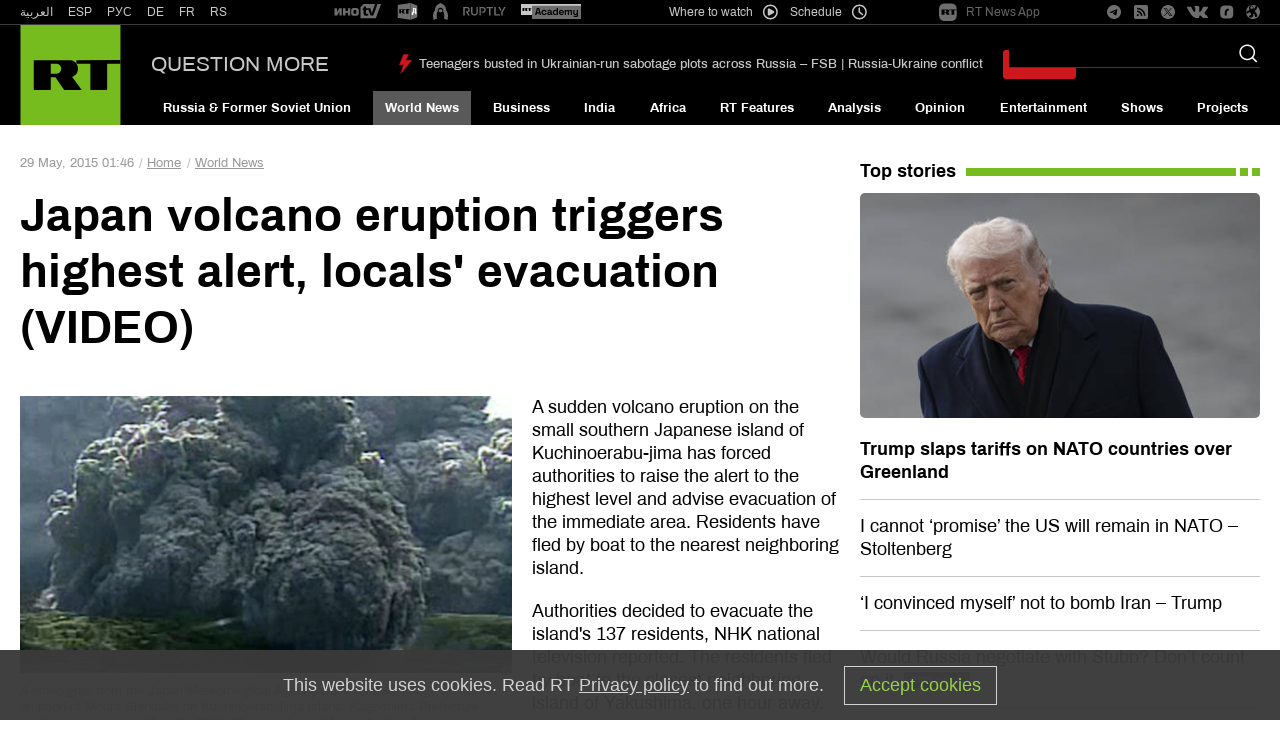

--- FILE ---
content_type: image/svg+xml
request_url: https://www.rt.com/static/img/telegram_banners/telegram.svg
body_size: 4053
content:
<svg width="200" height="48" viewBox="0 0 200 48" fill="none" xmlns="http://www.w3.org/2000/svg">
<path d="M49 41C58.3888 41 66 33.3888 66 24C66 14.6112 58.3888 7 49 7C39.6112 7 32 14.6112 32 24C32 33.3888 39.6112 41 49 41Z" fill="url(#paint0_linear)"/>
<path d="M39.6023 24.0382C44.465 21.9435 47.6894 20.5471 49.3017 19.8748C53.9304 17.9612 54.8925 17.625 55.5166 17.625C55.6466 17.625 55.9587 17.6509 56.1667 17.806C56.3227 17.9353 56.3747 18.1163 56.4007 18.2456C56.4267 18.3749 56.4527 18.6594 56.4267 18.8921C56.1667 21.5039 55.1005 27.8654 54.5285 30.7875C54.2944 32.0288 53.8263 32.4425 53.3843 32.4943C52.4221 32.5718 51.694 31.8478 50.7579 31.253C49.3017 30.2962 48.4696 29.7014 47.0393 28.7705C45.4011 27.6844 46.4673 27.0896 47.4034 26.1328C47.6374 25.8742 51.9021 22.0211 51.9801 21.685C51.9801 21.6332 52.0061 21.4781 51.9021 21.4005C51.8241 21.3229 51.668 21.3488 51.564 21.3746C51.408 21.4005 49.0676 22.9521 44.543 25.9776C43.8669 26.4431 43.2688 26.65 42.7487 26.65C42.1506 26.65 41.0065 26.3138 40.1743 26.0294C39.1342 25.6932 38.3021 25.5122 38.3801 24.9433C38.4061 24.6588 38.7961 24.3485 39.6023 24.0382Z" fill="white"/>
<path d="M79.52 17.418V32H81.705V17.418H87.179V15.578H74.046V17.418H79.52ZM94.3755 24.916H87.5445C87.5752 24.456 87.6748 24.0267 87.8435 23.628C88.0122 23.214 88.2422 22.8537 88.5335 22.547C88.8248 22.2403 89.1698 22.0027 89.5685 21.834C89.9825 21.65 90.4425 21.558 90.9485 21.558C91.4392 21.558 91.8838 21.65 92.2825 21.834C92.6965 22.0027 93.0492 22.2403 93.3405 22.547C93.6472 22.8383 93.8848 23.191 94.0535 23.605C94.2375 24.019 94.3448 24.456 94.3755 24.916ZM96.2615 28.228H94.3295C94.1608 29.01 93.8082 29.5927 93.2715 29.976C92.7502 30.3593 92.0755 30.551 91.2475 30.551C90.6035 30.551 90.0438 30.4437 89.5685 30.229C89.0932 30.0143 88.7022 29.7307 88.3955 29.378C88.0888 29.01 87.8665 28.596 87.7285 28.136C87.5905 27.6607 87.5292 27.1623 87.5445 26.641H96.4455C96.4762 25.9203 96.4072 25.1613 96.2385 24.364C96.0852 23.5667 95.7938 22.8307 95.3645 22.156C94.9505 21.4813 94.3908 20.9293 93.6855 20.5C92.9955 20.0553 92.1215 19.833 91.0635 19.833C90.2508 19.833 89.4995 19.9863 88.8095 20.293C88.1348 20.5997 87.5445 21.029 87.0385 21.581C86.5478 22.133 86.1645 22.7847 85.8885 23.536C85.6125 24.2873 85.4745 25.1153 85.4745 26.02C85.5052 26.9247 85.6355 27.7603 85.8655 28.527C86.1108 29.2937 86.4712 29.953 86.9465 30.505C87.4218 31.057 88.0045 31.4863 88.6945 31.793C89.3998 32.0997 90.2278 32.253 91.1785 32.253C92.5278 32.253 93.6472 31.9157 94.5365 31.241C95.4258 30.5663 96.0008 29.562 96.2615 28.228ZM98.587 15.578V32H100.542V15.578H98.587ZM111.828 24.916H104.997C105.027 24.456 105.127 24.0267 105.296 23.628C105.464 23.214 105.694 22.8537 105.986 22.547C106.277 22.2403 106.622 22.0027 107.021 21.834C107.435 21.65 107.895 21.558 108.401 21.558C108.891 21.558 109.336 21.65 109.735 21.834C110.149 22.0027 110.501 22.2403 110.793 22.547C111.099 22.8383 111.337 23.191 111.506 23.605C111.69 24.019 111.797 24.456 111.828 24.916ZM113.714 28.228H111.782C111.613 29.01 111.26 29.5927 110.724 29.976C110.202 30.3593 109.528 30.551 108.7 30.551C108.056 30.551 107.496 30.4437 107.021 30.229C106.545 30.0143 106.154 29.7307 105.848 29.378C105.541 29.01 105.319 28.596 105.181 28.136C105.043 27.6607 104.981 27.1623 104.997 26.641H113.898C113.928 25.9203 113.859 25.1613 113.691 24.364C113.537 23.5667 113.246 22.8307 112.817 22.156C112.403 21.4813 111.843 20.9293 111.138 20.5C110.448 20.0553 109.574 19.833 108.516 19.833C107.703 19.833 106.952 19.9863 106.262 20.293C105.587 20.5997 104.997 21.029 104.491 21.581C104 22.133 103.617 22.7847 103.341 23.536C103.065 24.2873 102.927 25.1153 102.927 26.02C102.957 26.9247 103.088 27.7603 103.318 28.527C103.563 29.2937 103.923 29.953 104.399 30.505C104.874 31.057 105.457 31.4863 106.147 31.793C106.852 32.0997 107.68 32.253 108.631 32.253C109.98 32.253 111.099 31.9157 111.989 31.241C112.878 30.5663 113.453 29.562 113.714 28.228ZM126.182 30.988V20.109H124.342V21.811H124.319C123.966 21.1517 123.476 20.661 122.847 20.339C122.218 20.0017 121.528 19.833 120.777 19.833C119.75 19.833 118.883 20.0323 118.178 20.431C117.473 20.8143 116.905 21.3127 116.476 21.926C116.047 22.524 115.74 23.1987 115.556 23.95C115.372 24.686 115.28 25.4067 115.28 26.112C115.28 26.9247 115.387 27.699 115.602 28.435C115.832 29.1557 116.169 29.792 116.614 30.344C117.059 30.8807 117.611 31.31 118.27 31.632C118.929 31.954 119.704 32.115 120.593 32.115C121.36 32.115 122.08 31.9463 122.755 31.609C123.445 31.2563 123.959 30.712 124.296 29.976H124.342V30.758C124.342 31.4173 124.273 32.023 124.135 32.575C124.012 33.127 123.805 33.5947 123.514 33.978C123.223 34.3767 122.855 34.6833 122.41 34.898C121.965 35.128 121.421 35.243 120.777 35.243C120.455 35.243 120.118 35.2047 119.765 35.128C119.412 35.0667 119.083 34.9593 118.776 34.806C118.485 34.6527 118.232 34.4533 118.017 34.208C117.818 33.9627 117.71 33.6637 117.695 33.311H115.74C115.771 33.955 115.939 34.4993 116.246 34.944C116.553 35.3887 116.936 35.749 117.396 36.025C117.871 36.301 118.393 36.5003 118.96 36.623C119.543 36.7457 120.11 36.807 120.662 36.807C122.563 36.807 123.959 36.324 124.848 35.358C125.737 34.392 126.182 32.9353 126.182 30.988ZM120.708 30.413C120.064 30.413 119.527 30.2827 119.098 30.022C118.669 29.746 118.324 29.3933 118.063 28.964C117.802 28.5193 117.618 28.0287 117.511 27.492C117.404 26.9553 117.35 26.4187 117.35 25.882C117.35 25.3147 117.411 24.7703 117.534 24.249C117.672 23.7277 117.879 23.2677 118.155 22.869C118.446 22.4703 118.814 22.156 119.259 21.926C119.704 21.6807 120.24 21.558 120.869 21.558C121.482 21.558 122.004 21.6807 122.433 21.926C122.862 22.1713 123.207 22.501 123.468 22.915C123.744 23.3137 123.943 23.766 124.066 24.272C124.189 24.778 124.25 25.2917 124.25 25.813C124.25 26.365 124.181 26.917 124.043 27.469C123.92 28.021 123.721 28.5193 123.445 28.964C123.169 29.3933 122.801 29.746 122.341 30.022C121.896 30.2827 121.352 30.413 120.708 30.413ZM129.062 20.109V32H131.017V26.71C131.017 25.9433 131.094 25.2687 131.247 24.686C131.401 24.088 131.646 23.582 131.983 23.168C132.321 22.754 132.765 22.4397 133.317 22.225C133.869 22.0103 134.536 21.903 135.318 21.903V19.833C134.26 19.8023 133.386 20.017 132.696 20.477C132.006 20.937 131.424 21.65 130.948 22.616H130.902V20.109H129.062ZM147.324 31.954C146.987 32.1533 146.519 32.253 145.921 32.253C145.415 32.253 145.009 32.115 144.702 31.839C144.411 31.5477 144.265 31.08 144.265 30.436C143.729 31.08 143.1 31.5477 142.379 31.839C141.674 32.115 140.907 32.253 140.079 32.253C139.543 32.253 139.029 32.1917 138.538 32.069C138.063 31.9463 137.649 31.7547 137.296 31.494C136.944 31.2333 136.66 30.896 136.445 30.482C136.246 30.0527 136.146 29.539 136.146 28.941C136.146 28.2663 136.261 27.7143 136.491 27.285C136.721 26.8557 137.02 26.5107 137.388 26.25C137.772 25.974 138.201 25.767 138.676 25.629C139.167 25.491 139.665 25.376 140.171 25.284C140.708 25.1767 141.214 25.1 141.689 25.054C142.18 24.9927 142.609 24.916 142.977 24.824C143.345 24.7167 143.637 24.571 143.851 24.387C144.066 24.1877 144.173 23.904 144.173 23.536C144.173 23.1067 144.089 22.7617 143.92 22.501C143.767 22.2403 143.56 22.041 143.299 21.903C143.054 21.765 142.77 21.673 142.448 21.627C142.142 21.581 141.835 21.558 141.528 21.558C140.7 21.558 140.01 21.719 139.458 22.041C138.906 22.3477 138.607 22.938 138.561 23.812H136.606C136.637 23.076 136.79 22.455 137.066 21.949C137.342 21.443 137.71 21.0367 138.17 20.73C138.63 20.408 139.152 20.178 139.734 20.04C140.332 19.902 140.969 19.833 141.643 19.833C142.18 19.833 142.709 19.8713 143.23 19.948C143.767 20.0247 144.25 20.1857 144.679 20.431C145.109 20.661 145.454 20.9907 145.714 21.42C145.975 21.8493 146.105 22.409 146.105 23.099V29.217C146.105 29.677 146.128 30.0143 146.174 30.229C146.236 30.4437 146.42 30.551 146.726 30.551C146.895 30.551 147.094 30.5127 147.324 30.436V31.954ZM144.15 25.859C143.905 26.043 143.583 26.181 143.184 26.273C142.786 26.3497 142.364 26.4187 141.919 26.48C141.49 26.526 141.053 26.5873 140.608 26.664C140.164 26.7253 139.765 26.8327 139.412 26.986C139.06 27.1393 138.768 27.3617 138.538 27.653C138.324 27.929 138.216 28.3123 138.216 28.803C138.216 29.125 138.278 29.401 138.4 29.631C138.538 29.8457 138.707 30.022 138.906 30.16C139.121 30.298 139.366 30.3977 139.642 30.459C139.918 30.5203 140.21 30.551 140.516 30.551C141.16 30.551 141.712 30.4667 142.172 30.298C142.632 30.114 143.008 29.8917 143.299 29.631C143.591 29.355 143.805 29.0637 143.943 28.757C144.081 28.435 144.15 28.136 144.15 27.86V25.859ZM149.144 20.109V32H151.099V24.594C151.099 24.364 151.153 24.0803 151.26 23.743C151.383 23.3903 151.567 23.053 151.812 22.731C152.073 22.409 152.402 22.133 152.801 21.903C153.215 21.673 153.706 21.558 154.273 21.558C154.718 21.558 155.078 21.627 155.354 21.765C155.645 21.8877 155.875 22.0717 156.044 22.317C156.213 22.547 156.328 22.823 156.389 23.145C156.466 23.467 156.504 23.8197 156.504 24.203V32H158.459V24.594C158.459 23.674 158.735 22.938 159.287 22.386C159.839 21.834 160.598 21.558 161.564 21.558C162.039 21.558 162.423 21.627 162.714 21.765C163.021 21.903 163.258 22.0947 163.427 22.34C163.596 22.57 163.711 22.846 163.772 23.168C163.833 23.49 163.864 23.835 163.864 24.203V32H165.819V23.283C165.819 22.6697 165.719 22.1483 165.52 21.719C165.336 21.2743 165.068 20.914 164.715 20.638C164.378 20.362 163.964 20.1627 163.473 20.04C162.998 19.902 162.461 19.833 161.863 19.833C161.081 19.833 160.36 20.0093 159.701 20.362C159.057 20.7147 158.536 21.213 158.137 21.857C157.892 21.121 157.47 20.5997 156.872 20.293C156.274 19.9863 155.607 19.833 154.871 19.833C153.2 19.833 151.919 20.5077 151.03 21.857H150.984V20.109H149.144Z" fill="#5F6368"/>
<defs>
<linearGradient id="paint0_linear" x1="48.9996" y1="6.99838" x2="48.9996" y2="40.7468" gradientUnits="userSpaceOnUse">
<stop stop-color="#2AABEE"/>
<stop offset="1" stop-color="#229ED9"/>
</linearGradient>
</defs>
</svg>
